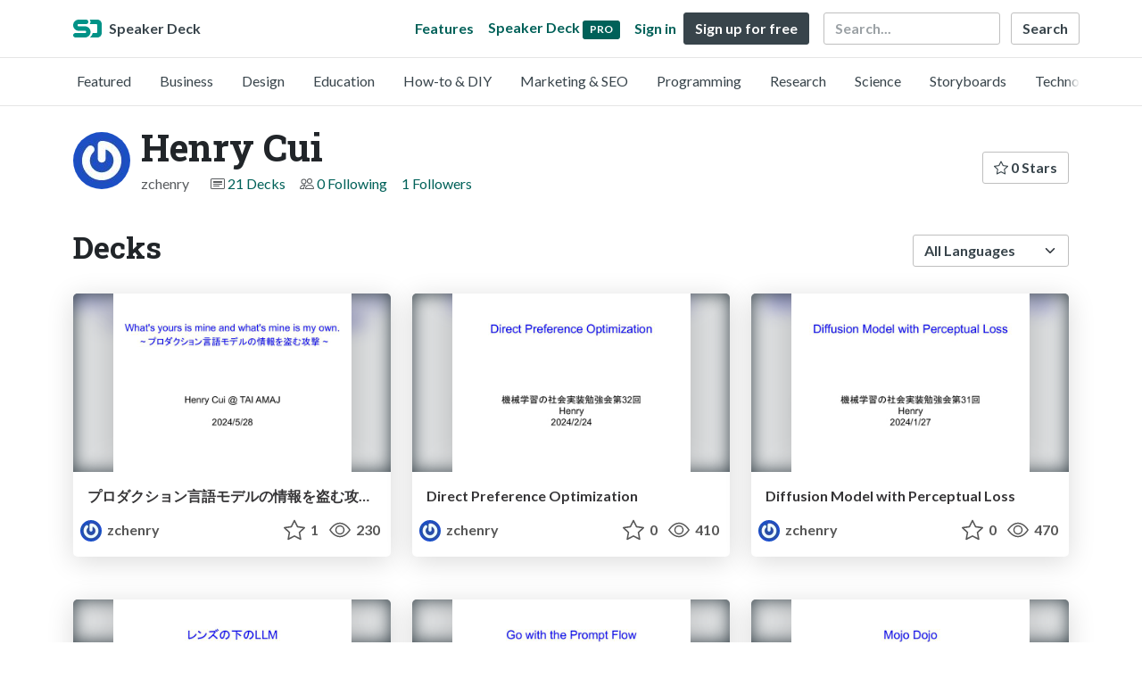

--- FILE ---
content_type: text/html; charset=utf-8
request_url: https://speakerdeck.com/zchenry
body_size: 7443
content:
<!DOCTYPE html>
<html lang="en">
  <head>
    <meta charset="UTF-8">
    <title>Henry Cui (@zchenry) on Speaker Deck</title>
    <link rel="preconnect" href="https://fonts.googleapis.com/">
<link rel="preconnect" href="https://fonts.gstatic.com/" crossorigin>
<link rel="stylesheet" href="https://d1eu30co0ohy4w.cloudfront.net/assets/application-7eefb8880b7da112952e4864e39ede1d648719c85b9d49065a10e2d5d31d45b7.css" />
<script src="https://d1eu30co0ohy4w.cloudfront.net/assets/js/application-897baa9c4324bfa553c7.js"></script>

<link rel="icon" type="image/png" href="https://d1eu30co0ohy4w.cloudfront.net/assets/favicon-bdd5839d46040a50edf189174e6f7aacc8abb3aaecd56a4711cf00d820883f47.png" />
<link rel="apple-touch-icon" type="image/png" href="https://d1eu30co0ohy4w.cloudfront.net/assets/favicon-bdd5839d46040a50edf189174e6f7aacc8abb3aaecd56a4711cf00d820883f47.png" />
<link rel="manifest" href="/manifest.json">
<meta name="viewport" content="width=device-width, initial-scale=1, viewport-fit=cover">
<link rel="sitemap" type="application/xml" title="Sitemap" href="/sitemap.xml">
<meta name="csrf-param" content="authenticity_token" />
<meta name="csrf-token" content="JcTFDJGQCErfXRpHUMX69VSXtVgMYxnNkc_Cr39xc51LMAx9HscIFQniZZ-G9je9_BfdYHEc6fBPmxkF6qJ4aQ" />
<script>(function(w,d,s,l,i){w[l]=w[l]||[];w[l].push({'gtm.start':new Date().getTime(),event:'gtm.js'});var f=d.getElementsByTagName(s)[0],j=d.createElement(s),dl=l!='dataLayer'?'&l='+l:'';j.async=true;j.src='https://www.googletagmanager.com/gtm.js?id='+i+dl;f.parentNode.insertBefore(j,f);})(window,document,'script','dataLayer','GTM-TSP938CX');</script>

      <link rel="alternate" type="application/atom+xml" title="Henry Cui&#39;s decks feed" href="https://speakerdeck.com/zchenry.atom" />
  <link rel="canonical" href="https://speakerdeck.com/zchenry" />
  <link rel="alternate" type="application/rss+xml" title="RSS" href="https://speakerdeck.com/zchenry.rss" />

    <meta name="stats-owner_id" content="2017118" />
    <meta name="stats-view_type" content="profile" />
    <meta name="stats-page" content="1" />


    
    <style>
    @media only screen and (min-width: 0px) and (min-height: 0px) { .ads-container > div { min-width:300px; min-height:250px; } }
    @media only screen and (min-width: 640px) and (min-height: 0px) { .ads-container > div { min-width:570px; min-height:90px; } }
    </style>
    <script type="text/javascript">
      (function(){
        var bsa_optimize=document.createElement('script');
        bsa_optimize.type='text/javascript';
        bsa_optimize.async=true;
        bsa_optimize.src='https://cdn4.buysellads.net/pub/speakerdeck.js?'+(new Date()-new Date()%600000);
        (document.getElementsByTagName('head')[0]||document.getElementsByTagName('body')[0]).appendChild(bsa_optimize);
      })();
    </script>
  </head>
  <body class="sd-app">
    
    <div class="sd-menu">
  <div class="container sd-menu-fixed-container">
    <div class="sd-brand">
      <a class="sd-brand-logo" href="/">
        <img alt="Speaker Deck" width="32" height="20" src="https://d1eu30co0ohy4w.cloudfront.net/assets/mark-f4be6df1e05965cac9f98e664a6c35f5ffdd0207385d07464a9214d6cdf76082.svg" /> <span class="d-none d-xl-inline">Speaker Deck</span>
</a>
    </div>

      <nav class="sd-fixed-nav" aria-label="Primary">
        <div class="sd-nav-main js-toggle-container">
          <ul class="sd-nav-fixed-group nav toggle-flex-when-off">
            <li class="sd-nav-item nav-item d-none d-md-block m-0">
              <a class="sd-nav-link nav-link" href="/features">
                Features
</a>            </li>
              <li class="sd-nav-item nav-item d-none d-md-block m-0">
                <a class="sd-nav-link nav-link" href="/pro?utm_campaign=speakerdeck_pro&amp;utm_medium=web&amp;utm_source=nav_unauthenticated">
                  <span class="d-none d-md-inline">Speaker Deck</span>
                  <div class="badge badge-pro-prominent">PRO</div>
</a>              </li>
            <li class="sd-nav-item nav-item m-0">
              <a class="sd-nav-link nav-link" href="/signin">
                Sign in
</a>            </li>
            <li class="sd-nav-item nav-item m-0">
              <a class="btn btn-primary" href="/signup">
                Sign up for free
</a>            </li>
            <li class="sd-nav-item d-block d-md-none m-0">
              <button class="btn btn-link me-2 js-toggle-trigger" aria-label="Toggle Search">
                <svg class="icon icon-search "><use xlink:href="/icons/icons.svg?v=2025-12-28#icon-search"></use></svg>
              </button>
            </li>
            <li class="sd-nav-item nav-item d-none d-md-block">
                <form action="https://www.google.com/cse" id="cse-search-box" class="row">
    <input type="hidden" name="cx" value="010150859881542981030:hqhxyxpwtc4">
    <input type="hidden" name="ie" value="UTF-8">
    <label for="q" class="visually-hidden">Search</label>
    <div class="col"><input type="text" name="q" id="q" value="" placeholder="Search..." class="form-control search-input w-auto"></div>
    <div class="col p-0"><input type="submit" name="sa" value="Search" class="btn btn-outline-primary d-inline-block d-md-none d-lg-inline-block"></div>
  </form>

            </li>
          </ul>

          <ul class="sd-nav-fixed-group nav toggle-flex-when-on">
            <li class="sd-nav-item">
                <form action="https://www.google.com/cse" id="cse-search-box" class="row">
    <input type="hidden" name="cx" value="010150859881542981030:hqhxyxpwtc4">
    <input type="hidden" name="ie" value="UTF-8">
    <label for="q" class="visually-hidden">Search</label>
    <div class="col"><input type="text" name="q" id="q" value="" placeholder="Search..." class="form-control search-input w-auto"></div>
    <div class="col p-0"><input type="submit" name="sa" value="Search" class="btn btn-outline-primary d-inline-block d-md-none d-lg-inline-block"></div>
  </form>

            </li>
            <li class="sd-nav-item p-0">
              <button class="btn btn-link js-toggle-trigger">
                <svg class="icon icon-x "><use xlink:href="/icons/icons.svg?v=2025-12-28#icon-x"></use></svg>
              </button>
            </li>
          </ul>

        </div>
      </nav>
  </div>
</div>

      <div class="sd-categories">
  <div class="container sd-categories-container td-none">
    <div class="sd-categories-scroller">
      <div class="sd-categories-item ">
        <a class="sd-categories-link" href="/p/featured">Featured</a>
      </div>
        <div class="sd-categories-item ">
          <a class="sd-categories-link" href="/c/business">Business</a>
        </div>
        <div class="sd-categories-item ">
          <a class="sd-categories-link" href="/c/design">Design</a>
        </div>
        <div class="sd-categories-item ">
          <a class="sd-categories-link" href="/c/education">Education</a>
        </div>
        <div class="sd-categories-item ">
          <a class="sd-categories-link" href="/c/how-to-diy">How-to &amp; DIY</a>
        </div>
        <div class="sd-categories-item ">
          <a class="sd-categories-link" href="/c/marketing-and-seo">Marketing &amp; SEO</a>
        </div>
        <div class="sd-categories-item ">
          <a class="sd-categories-link" href="/c/programming">Programming</a>
        </div>
        <div class="sd-categories-item ">
          <a class="sd-categories-link" href="/c/research">Research</a>
        </div>
        <div class="sd-categories-item ">
          <a class="sd-categories-link" href="/c/science">Science</a>
        </div>
        <div class="sd-categories-item ">
          <a class="sd-categories-link" href="/c/storyboards">Storyboards</a>
        </div>
        <div class="sd-categories-item ">
          <a class="sd-categories-link" href="/c/technology">Technology</a>
        </div>
    </div>
  </div>
</div>


    
    <div class="sd-main">
      

<div class="profile container pt-md-4 pt-3">
  <div class="profile-header row align-items-center mb-3">
  <div class="col-12 col-md-auto text-center text-md-start">
    <img width="64" height="64" class="avatar avatar-lg" loading="eager" alt="Avatar for Henry Cui" src="https://secure.gravatar.com/avatar/6e1192774c04a674b9071da387c96fae?s=64" />
  </div>

   <div class="col-12 col-md-auto ps-md-0 me-md-auto text-center text-md-start">
    <h1>
      Henry Cui
    </h1>
    <div class="text-muted">
      <div class="row mt-3 mt-md-0">
        <div class="col col-12 col-md-auto mb-3 mb-lg-0">zchenry</div>
        <div class="col">
          <ul class="nav profile-meta justify-content-center justify-content-md-start">
            <li class="nav-item">
              <svg class="icon icon-card-fill "><use xlink:href="/icons/icons.svg?v=2025-12-28#icon-card-fill"></use></svg>
                <a class="" href="/zchenry">
                  21 Decks
</a>            </li>


              <li class="nav-item">
                <svg class="icon icon-people "><use xlink:href="/icons/icons.svg?v=2025-12-28#icon-people"></use></svg>
                <a class="" href="/zchenry/following">
                  0 Following
</a>              </li>
              <li class="nav-item">
                <a class="" href="/zchenry/followers">
                  1 Followers
</a>              </li>
          </ul>
        </div>
      </div>
    </div>
  </div>

  <div class="col-12 col-md-auto mt-3 ps-md-0">
    <div class="btn-group btn-group-flex mt-3 mt-md-0">
      
      <a class="btn btn-outline-primary w-100" href="/zchenry/stars">
        <svg class="icon icon-star "><use xlink:href="/icons/icons.svg?v=2025-12-28#icon-star"></use></svg> 0 Stars
</a>    </div>
  </div>
</div>


      <div class="profile-details">
    <ul class="list-unstyled">
      
      
      
      


    </ul>
  </div>
  

</div>




<div class="container py-md-4 py-3">
    <div class="row mb-4 align-items-center">
      <div class="col-12 col-lg-6 mb-3 mb-lg-0">
        <h2>Decks</h2>
      </div>
      <div class="col-12 col-lg-6 text-lg-end d-flex justify-content-end">
        <form action="/zchenry" class="row align-items-center justify-content-lg-end w-100 g-1" id="form-deck-sort">
          <input type="hidden" name="page" value="">
          <input type="hidden" name="q" value="">
          <div class="col-auto">
            <label for="lang" class="visually-hidden">Language</label>
            <select name="lang" id="lang" class="form-select deck-sort w-auto"><option value="">All Languages</option><option value="ko">한국인</option>
<option value="de">Deutsch</option>
<option value="en">English</option>
<option value="es">Español</option>
<option value="fr">Français</option>
<option value="it">Italiano</option>
<option value="pt">Português</option>
<option value="ru">Pусский</option>
<option value="sv">Svenska</option>
<option value="vi">Tiếng Việt</option>
<option value="zh_cn">中文 (simplified)</option>
<option value="zh_tw">中文 (traditional)</option>
<option value="ja">日本語</option></select>
          </div>
        </form>
      </div>
    </div>


    <div class="row mt-4 mb-4">
          <div class="col-12 col-md-6 col-lg-4 mb-5">
    <div class="card deck-preview" data-id="33bb8d7c6a4d42efa22c01f956864fbb" data-slide-count="11" data-cover-image="https://files.speakerdeck.com/presentations/33bb8d7c6a4d42efa22c01f956864fbb/preview_slide_0.jpg?30352064">
      <a class="deck-preview-link" href="/zchenry/stealing-part-of-a-production-language-model" title="プロダクション言語モデルの情報を盗む攻撃 / Stealing Part of a Production Language Model">
        <div class="deck-preview-image">
          <div class="content"></div>
          <div class="deck-preview-slide" style="background-image: url('https://files.speakerdeck.com/presentations/33bb8d7c6a4d42efa22c01f956864fbb/preview_slide_0.jpg?30352064');"></div>
          <div class="deck-preview-background" style="background-image: url('https://files.speakerdeck.com/presentations/33bb8d7c6a4d42efa22c01f956864fbb/preview_slide_0.jpg?30352064');"></div>
          <div class="deck-preview-slide deck-preview-scrub-slide"></div>
          <div class="deck-preview-background deck-preview-scrub-background"></div>
          <div class="deck-preview-scrubber"></div>
        </div>

        <div class="deck-title px-3 pt-3 text-truncate">
          プロダクション言語モデルの情報を盗む攻撃 / Stealing Part of a Production Language Model
        </div>
      </a>
      <div class="deck-preview-meta d-flex px-2">
          <div class="text-truncate py-3 pe-2 me-auto py-3">
            <a href="/zchenry" aria-label="Henry Cui profile">
              <img width="24" height="24" class="avatar avatar-sm" loading="lazy" alt="Avatar for Henry Cui" src="https://secure.gravatar.com/avatar/6e1192774c04a674b9071da387c96fae?s=24" />
              zchenry
            </a>
          </div>
          <div class="px-1 py-3">
          </div>
          <div class="px-2 py-3">
              <svg class="icon icon-star "><use xlink:href="/icons/icons.svg?v=2025-12-28#icon-star"></use></svg> 1
          </div>
          <div class="px-1 py-3">
            <span title="225 views"><svg class="icon icon-eye "><use xlink:href="/icons/icons.svg?v=2025-12-28#icon-eye"></use></svg> 230</span>
          </div>
      </div>
    </div>
  </div>

          <div class="col-12 col-md-6 col-lg-4 mb-5">
    <div class="card deck-preview" data-id="7ac7428a65f44c4a81c8440cd6a33bbe" data-slide-count="6" data-cover-image="https://files.speakerdeck.com/presentations/7ac7428a65f44c4a81c8440cd6a33bbe/preview_slide_0.jpg?29060089">
      <a class="deck-preview-link" href="/zchenry/direct-preference-optimization" title="Direct Preference Optimization">
        <div class="deck-preview-image">
          <div class="content"></div>
          <div class="deck-preview-slide" style="background-image: url('https://files.speakerdeck.com/presentations/7ac7428a65f44c4a81c8440cd6a33bbe/preview_slide_0.jpg?29060089');"></div>
          <div class="deck-preview-background" style="background-image: url('https://files.speakerdeck.com/presentations/7ac7428a65f44c4a81c8440cd6a33bbe/preview_slide_0.jpg?29060089');"></div>
          <div class="deck-preview-slide deck-preview-scrub-slide"></div>
          <div class="deck-preview-background deck-preview-scrub-background"></div>
          <div class="deck-preview-scrubber"></div>
        </div>

        <div class="deck-title px-3 pt-3 text-truncate">
          Direct Preference Optimization
        </div>
      </a>
      <div class="deck-preview-meta d-flex px-2">
          <div class="text-truncate py-3 pe-2 me-auto py-3">
            <a href="/zchenry" aria-label="Henry Cui profile">
              <img width="24" height="24" class="avatar avatar-sm" loading="lazy" alt="Avatar for Henry Cui" src="https://secure.gravatar.com/avatar/6e1192774c04a674b9071da387c96fae?s=24" />
              zchenry
            </a>
          </div>
          <div class="px-1 py-3">
          </div>
          <div class="px-2 py-3">
              <svg class="icon icon-star "><use xlink:href="/icons/icons.svg?v=2025-12-28#icon-star"></use></svg> 0
          </div>
          <div class="px-1 py-3">
            <span title="413 views"><svg class="icon icon-eye "><use xlink:href="/icons/icons.svg?v=2025-12-28#icon-eye"></use></svg> 410</span>
          </div>
      </div>
    </div>
  </div>

          <div class="col-12 col-md-6 col-lg-4 mb-5">
    <div class="card deck-preview" data-id="0c6d221f0f8b4ddb82daa9380edadd15" data-slide-count="8" data-cover-image="https://files.speakerdeck.com/presentations/0c6d221f0f8b4ddb82daa9380edadd15/preview_slide_0.jpg?28669981">
      <a class="deck-preview-link" href="/zchenry/diffusion-model-with-perceptual-loss" title="Diffusion Model with Perceptual Loss">
        <div class="deck-preview-image">
          <div class="content"></div>
          <div class="deck-preview-slide" style="background-image: url('https://files.speakerdeck.com/presentations/0c6d221f0f8b4ddb82daa9380edadd15/preview_slide_0.jpg?28669981');"></div>
          <div class="deck-preview-background" style="background-image: url('https://files.speakerdeck.com/presentations/0c6d221f0f8b4ddb82daa9380edadd15/preview_slide_0.jpg?28669981');"></div>
          <div class="deck-preview-slide deck-preview-scrub-slide"></div>
          <div class="deck-preview-background deck-preview-scrub-background"></div>
          <div class="deck-preview-scrubber"></div>
        </div>

        <div class="deck-title px-3 pt-3 text-truncate">
          Diffusion Model with Perceptual Loss
        </div>
      </a>
      <div class="deck-preview-meta d-flex px-2">
          <div class="text-truncate py-3 pe-2 me-auto py-3">
            <a href="/zchenry" aria-label="Henry Cui profile">
              <img width="24" height="24" class="avatar avatar-sm" loading="lazy" alt="Avatar for Henry Cui" src="https://secure.gravatar.com/avatar/6e1192774c04a674b9071da387c96fae?s=24" />
              zchenry
            </a>
          </div>
          <div class="px-1 py-3">
          </div>
          <div class="px-2 py-3">
              <svg class="icon icon-star "><use xlink:href="/icons/icons.svg?v=2025-12-28#icon-star"></use></svg> 0
          </div>
          <div class="px-1 py-3">
            <span title="469 views"><svg class="icon icon-eye "><use xlink:href="/icons/icons.svg?v=2025-12-28#icon-eye"></use></svg> 470</span>
          </div>
      </div>
    </div>
  </div>

          <div class="col-12 col-md-6 col-lg-4 mb-5">
    <div class="card deck-preview" data-id="a0cf0ee81ee94bb7bd575c6d4695b605" data-slide-count="5" data-cover-image="https://files.speakerdeck.com/presentations/a0cf0ee81ee94bb7bd575c6d4695b605/preview_slide_0.jpg?28342064">
      <a class="deck-preview-link" href="/zchenry/llm-under-the-lens" title="レンズの下のLLM / LLM under the Lens">
        <div class="deck-preview-image">
          <div class="content"></div>
          <div class="deck-preview-slide" style="background-image: url('https://files.speakerdeck.com/presentations/a0cf0ee81ee94bb7bd575c6d4695b605/preview_slide_0.jpg?28342064');"></div>
          <div class="deck-preview-background" style="background-image: url('https://files.speakerdeck.com/presentations/a0cf0ee81ee94bb7bd575c6d4695b605/preview_slide_0.jpg?28342064');"></div>
          <div class="deck-preview-slide deck-preview-scrub-slide"></div>
          <div class="deck-preview-background deck-preview-scrub-background"></div>
          <div class="deck-preview-scrubber"></div>
        </div>

        <div class="deck-title px-3 pt-3 text-truncate">
          レンズの下のLLM / LLM under the Lens
        </div>
      </a>
      <div class="deck-preview-meta d-flex px-2">
          <div class="text-truncate py-3 pe-2 me-auto py-3">
            <a href="/zchenry" aria-label="Henry Cui profile">
              <img width="24" height="24" class="avatar avatar-sm" loading="lazy" alt="Avatar for Henry Cui" src="https://secure.gravatar.com/avatar/6e1192774c04a674b9071da387c96fae?s=24" />
              zchenry
            </a>
          </div>
          <div class="px-1 py-3">
          </div>
          <div class="px-2 py-3">
              <svg class="icon icon-star "><use xlink:href="/icons/icons.svg?v=2025-12-28#icon-star"></use></svg> 0
          </div>
          <div class="px-1 py-3">
            <span title="198 views"><svg class="icon icon-eye "><use xlink:href="/icons/icons.svg?v=2025-12-28#icon-eye"></use></svg> 200</span>
          </div>
      </div>
    </div>
  </div>

          <div class="col-12 col-md-6 col-lg-4 mb-5">
    <div class="card deck-preview" data-id="bf6b72b6dc364c4bbe166f66d3ad448c" data-slide-count="7" data-cover-image="https://files.speakerdeck.com/presentations/bf6b72b6dc364c4bbe166f66d3ad448c/preview_slide_0.jpg?27945540">
      <a class="deck-preview-link" href="/zchenry/go-with-the-prompt-flow" title="Go with the Prompt Flow">
        <div class="deck-preview-image">
          <div class="content"></div>
          <div class="deck-preview-slide" style="background-image: url('https://files.speakerdeck.com/presentations/bf6b72b6dc364c4bbe166f66d3ad448c/preview_slide_0.jpg?27945540');"></div>
          <div class="deck-preview-background" style="background-image: url('https://files.speakerdeck.com/presentations/bf6b72b6dc364c4bbe166f66d3ad448c/preview_slide_0.jpg?27945540');"></div>
          <div class="deck-preview-slide deck-preview-scrub-slide"></div>
          <div class="deck-preview-background deck-preview-scrub-background"></div>
          <div class="deck-preview-scrubber"></div>
        </div>

        <div class="deck-title px-3 pt-3 text-truncate">
          Go with the Prompt Flow
        </div>
      </a>
      <div class="deck-preview-meta d-flex px-2">
          <div class="text-truncate py-3 pe-2 me-auto py-3">
            <a href="/zchenry" aria-label="Henry Cui profile">
              <img width="24" height="24" class="avatar avatar-sm" loading="lazy" alt="Avatar for Henry Cui" src="https://secure.gravatar.com/avatar/6e1192774c04a674b9071da387c96fae?s=24" />
              zchenry
            </a>
          </div>
          <div class="px-1 py-3">
          </div>
          <div class="px-2 py-3">
              <svg class="icon icon-star "><use xlink:href="/icons/icons.svg?v=2025-12-28#icon-star"></use></svg> 0
          </div>
          <div class="px-1 py-3">
            <span title="184 views"><svg class="icon icon-eye "><use xlink:href="/icons/icons.svg?v=2025-12-28#icon-eye"></use></svg> 180</span>
          </div>
      </div>
    </div>
  </div>

          <div class="col-12 col-md-6 col-lg-4 mb-5">
    <div class="card deck-preview" data-id="b6ac4ba2037c4191bd7ceb97b31c79b4" data-slide-count="12" data-cover-image="https://files.speakerdeck.com/presentations/b6ac4ba2037c4191bd7ceb97b31c79b4/preview_slide_0.jpg?27594758">
      <a class="deck-preview-link" href="/zchenry/mojo-dojo" title="Mojo Dojo">
        <div class="deck-preview-image">
          <div class="content"></div>
          <div class="deck-preview-slide" style="background-image: url('https://files.speakerdeck.com/presentations/b6ac4ba2037c4191bd7ceb97b31c79b4/preview_slide_0.jpg?27594758');"></div>
          <div class="deck-preview-background" style="background-image: url('https://files.speakerdeck.com/presentations/b6ac4ba2037c4191bd7ceb97b31c79b4/preview_slide_0.jpg?27594758');"></div>
          <div class="deck-preview-slide deck-preview-scrub-slide"></div>
          <div class="deck-preview-background deck-preview-scrub-background"></div>
          <div class="deck-preview-scrubber"></div>
        </div>

        <div class="deck-title px-3 pt-3 text-truncate">
          Mojo Dojo
        </div>
      </a>
      <div class="deck-preview-meta d-flex px-2">
          <div class="text-truncate py-3 pe-2 me-auto py-3">
            <a href="/zchenry" aria-label="Henry Cui profile">
              <img width="24" height="24" class="avatar avatar-sm" loading="lazy" alt="Avatar for Henry Cui" src="https://secure.gravatar.com/avatar/6e1192774c04a674b9071da387c96fae?s=24" />
              zchenry
            </a>
          </div>
          <div class="px-1 py-3">
          </div>
          <div class="px-2 py-3">
              <svg class="icon icon-star "><use xlink:href="/icons/icons.svg?v=2025-12-28#icon-star"></use></svg> 0
          </div>
          <div class="px-1 py-3">
            <span title="233 views"><svg class="icon icon-eye "><use xlink:href="/icons/icons.svg?v=2025-12-28#icon-eye"></use></svg> 230</span>
          </div>
      </div>
    </div>
  </div>

        <div class="col-12 mb-md-5 mb-4"><div class="ads-container"><div id="bsa-zone_1710255896577-0_123456"></div></div></div>
          <div class="col-12 col-md-6 col-lg-4 mb-5">
    <div class="card deck-preview" data-id="7ac3b440eed84dddb56a257abb8cc8fd" data-slide-count="13" data-cover-image="https://files.speakerdeck.com/presentations/7ac3b440eed84dddb56a257abb8cc8fd/preview_slide_0.jpg?27203197">
      <a class="deck-preview-link" href="/zchenry/anomaly-detection-by-language" title="ことのはの力で画像の異常検知 / Anomaly Detection by Language">
        <div class="deck-preview-image">
          <div class="content"></div>
          <div class="deck-preview-slide" style="background-image: url('https://files.speakerdeck.com/presentations/7ac3b440eed84dddb56a257abb8cc8fd/preview_slide_0.jpg?27203197');"></div>
          <div class="deck-preview-background" style="background-image: url('https://files.speakerdeck.com/presentations/7ac3b440eed84dddb56a257abb8cc8fd/preview_slide_0.jpg?27203197');"></div>
          <div class="deck-preview-slide deck-preview-scrub-slide"></div>
          <div class="deck-preview-background deck-preview-scrub-background"></div>
          <div class="deck-preview-scrubber"></div>
        </div>

        <div class="deck-title px-3 pt-3 text-truncate">
          ことのはの力で画像の異常検知 / Anomaly Detection by Language
        </div>
      </a>
      <div class="deck-preview-meta d-flex px-2">
          <div class="text-truncate py-3 pe-2 me-auto py-3">
            <a href="/zchenry" aria-label="Henry Cui profile">
              <img width="24" height="24" class="avatar avatar-sm" loading="lazy" alt="Avatar for Henry Cui" src="https://secure.gravatar.com/avatar/6e1192774c04a674b9071da387c96fae?s=24" />
              zchenry
            </a>
          </div>
          <div class="px-1 py-3">
          </div>
          <div class="px-2 py-3">
              <svg class="icon icon-star "><use xlink:href="/icons/icons.svg?v=2025-12-28#icon-star"></use></svg> 0
          </div>
          <div class="px-1 py-3">
            <span title="637 views"><svg class="icon icon-eye "><use xlink:href="/icons/icons.svg?v=2025-12-28#icon-eye"></use></svg> 640</span>
          </div>
      </div>
    </div>
  </div>

          <div class="col-12 col-md-6 col-lg-4 mb-5">
    <div class="card deck-preview" data-id="a9fd5c9d22d14fbf9c12a0a59a63f8a0" data-slide-count="10" data-cover-image="https://files.speakerdeck.com/presentations/a9fd5c9d22d14fbf9c12a0a59a63f8a0/preview_slide_0.jpg?26809884">
      <a class="deck-preview-link" href="/zchenry/problems-of-langchain" title="驚愕の事実！LangChainが抱える問題 / Problems of LangChain">
        <div class="deck-preview-image">
          <div class="content"></div>
          <div class="deck-preview-slide" style="background-image: url('https://files.speakerdeck.com/presentations/a9fd5c9d22d14fbf9c12a0a59a63f8a0/preview_slide_0.jpg?26809884');"></div>
          <div class="deck-preview-background" style="background-image: url('https://files.speakerdeck.com/presentations/a9fd5c9d22d14fbf9c12a0a59a63f8a0/preview_slide_0.jpg?26809884');"></div>
          <div class="deck-preview-slide deck-preview-scrub-slide"></div>
          <div class="deck-preview-background deck-preview-scrub-background"></div>
          <div class="deck-preview-scrubber"></div>
        </div>

        <div class="deck-title px-3 pt-3 text-truncate">
          驚愕の事実！LangChainが抱える問題 / Problems of LangChain
        </div>
      </a>
      <div class="deck-preview-meta d-flex px-2">
          <div class="text-truncate py-3 pe-2 me-auto py-3">
            <a href="/zchenry" aria-label="Henry Cui profile">
              <img width="24" height="24" class="avatar avatar-sm" loading="lazy" alt="Avatar for Henry Cui" src="https://secure.gravatar.com/avatar/6e1192774c04a674b9071da387c96fae?s=24" />
              zchenry
            </a>
          </div>
          <div class="px-1 py-3">
          </div>
          <div class="px-2 py-3">
              <svg class="icon icon-star "><use xlink:href="/icons/icons.svg?v=2025-12-28#icon-star"></use></svg> 0
          </div>
          <div class="px-1 py-3">
            <span title="285 views"><svg class="icon icon-eye "><use xlink:href="/icons/icons.svg?v=2025-12-28#icon-eye"></use></svg> 290</span>
          </div>
      </div>
    </div>
  </div>

          <div class="col-12 col-md-6 col-lg-4 mb-5">
    <div class="card deck-preview" data-id="a5a117e56ce44989a048fd8e53daceb5" data-slide-count="7" data-cover-image="https://files.speakerdeck.com/presentations/a5a117e56ce44989a048fd8e53daceb5/preview_slide_0.jpg?26541412">
      <a class="deck-preview-link" href="/zchenry/mlflow-brief-introduction" title="MLOps初心者がMLflowを触る / MLflow Brief Introduction">
        <div class="deck-preview-image">
          <div class="content"></div>
          <div class="deck-preview-slide" style="background-image: url('https://files.speakerdeck.com/presentations/a5a117e56ce44989a048fd8e53daceb5/preview_slide_0.jpg?26541412');"></div>
          <div class="deck-preview-background" style="background-image: url('https://files.speakerdeck.com/presentations/a5a117e56ce44989a048fd8e53daceb5/preview_slide_0.jpg?26541412');"></div>
          <div class="deck-preview-slide deck-preview-scrub-slide"></div>
          <div class="deck-preview-background deck-preview-scrub-background"></div>
          <div class="deck-preview-scrubber"></div>
        </div>

        <div class="deck-title px-3 pt-3 text-truncate">
          MLOps初心者がMLflowを触る / MLflow Brief Introduction
        </div>
      </a>
      <div class="deck-preview-meta d-flex px-2">
          <div class="text-truncate py-3 pe-2 me-auto py-3">
            <a href="/zchenry" aria-label="Henry Cui profile">
              <img width="24" height="24" class="avatar avatar-sm" loading="lazy" alt="Avatar for Henry Cui" src="https://secure.gravatar.com/avatar/6e1192774c04a674b9071da387c96fae?s=24" />
              zchenry
            </a>
          </div>
          <div class="px-1 py-3">
          </div>
          <div class="px-2 py-3">
              <svg class="icon icon-star "><use xlink:href="/icons/icons.svg?v=2025-12-28#icon-star"></use></svg> 0
          </div>
          <div class="px-1 py-3">
            <span title="158 views"><svg class="icon icon-eye "><use xlink:href="/icons/icons.svg?v=2025-12-28#icon-eye"></use></svg> 160</span>
          </div>
      </div>
    </div>
  </div>

          <div class="col-12 col-md-6 col-lg-4 mb-5">
    <div class="card deck-preview" data-id="f68dbf50f3a0459e88d092da04a53153" data-slide-count="7" data-cover-image="https://files.speakerdeck.com/presentations/f68dbf50f3a0459e88d092da04a53153/preview_slide_0.jpg?26121107">
      <a class="deck-preview-link" href="/zchenry/guidance-of-guidance" title="{{guidance}}のガイダンス / Guidance of guidance">
        <div class="deck-preview-image">
          <div class="content"></div>
          <div class="deck-preview-slide" style="background-image: url('https://files.speakerdeck.com/presentations/f68dbf50f3a0459e88d092da04a53153/preview_slide_0.jpg?26121107');"></div>
          <div class="deck-preview-background" style="background-image: url('https://files.speakerdeck.com/presentations/f68dbf50f3a0459e88d092da04a53153/preview_slide_0.jpg?26121107');"></div>
          <div class="deck-preview-slide deck-preview-scrub-slide"></div>
          <div class="deck-preview-background deck-preview-scrub-background"></div>
          <div class="deck-preview-scrubber"></div>
        </div>

        <div class="deck-title px-3 pt-3 text-truncate">
          {{guidance}}のガイダンス / Guidance of guidance
        </div>
      </a>
      <div class="deck-preview-meta d-flex px-2">
          <div class="text-truncate py-3 pe-2 me-auto py-3">
            <a href="/zchenry" aria-label="Henry Cui profile">
              <img width="24" height="24" class="avatar avatar-sm" loading="lazy" alt="Avatar for Henry Cui" src="https://secure.gravatar.com/avatar/6e1192774c04a674b9071da387c96fae?s=24" />
              zchenry
            </a>
          </div>
          <div class="px-1 py-3">
          </div>
          <div class="px-2 py-3">
              <svg class="icon icon-star "><use xlink:href="/icons/icons.svg?v=2025-12-28#icon-star"></use></svg> 0
          </div>
          <div class="px-1 py-3">
            <span title="180 views"><svg class="icon icon-eye "><use xlink:href="/icons/icons.svg?v=2025-12-28#icon-eye"></use></svg> 180</span>
          </div>
      </div>
    </div>
  </div>

          <div class="col-12 col-md-6 col-lg-4 mb-5">
    <div class="card deck-preview" data-id="869f09dd6c4f49798cd8b453c28d6f6a" data-slide-count="6" data-cover-image="https://files.speakerdeck.com/presentations/869f09dd6c4f49798cd8b453c28d6f6a/preview_slide_0.jpg?25791425">
      <a class="deck-preview-link" href="/zchenry/apache-airflow-introduction-for-an-mlops-beginner" title="MLOps初心者がApache Airflowを触る / Apache Airflow Introduction for an MLOps Beginner">
        <div class="deck-preview-image">
          <div class="content"></div>
          <div class="deck-preview-slide" style="background-image: url('https://files.speakerdeck.com/presentations/869f09dd6c4f49798cd8b453c28d6f6a/preview_slide_0.jpg?25791425');"></div>
          <div class="deck-preview-background" style="background-image: url('https://files.speakerdeck.com/presentations/869f09dd6c4f49798cd8b453c28d6f6a/preview_slide_0.jpg?25791425');"></div>
          <div class="deck-preview-slide deck-preview-scrub-slide"></div>
          <div class="deck-preview-background deck-preview-scrub-background"></div>
          <div class="deck-preview-scrubber"></div>
        </div>

        <div class="deck-title px-3 pt-3 text-truncate">
          MLOps初心者がApache Airflowを触る / Apache Airflow Introduction for an MLOps Beginner
        </div>
      </a>
      <div class="deck-preview-meta d-flex px-2">
          <div class="text-truncate py-3 pe-2 me-auto py-3">
            <a href="/zchenry" aria-label="Henry Cui profile">
              <img width="24" height="24" class="avatar avatar-sm" loading="lazy" alt="Avatar for Henry Cui" src="https://secure.gravatar.com/avatar/6e1192774c04a674b9071da387c96fae?s=24" />
              zchenry
            </a>
          </div>
          <div class="px-1 py-3">
          </div>
          <div class="px-2 py-3">
              <svg class="icon icon-star "><use xlink:href="/icons/icons.svg?v=2025-12-28#icon-star"></use></svg> 0
          </div>
          <div class="px-1 py-3">
            <span title="330 views"><svg class="icon icon-eye "><use xlink:href="/icons/icons.svg?v=2025-12-28#icon-eye"></use></svg> 330</span>
          </div>
      </div>
    </div>
  </div>

          <div class="col-12 col-md-6 col-lg-4 mb-5">
    <div class="card deck-preview" data-id="79f9c9c2ac6342f1a5c2292c275078a0" data-slide-count="11" data-cover-image="https://files.speakerdeck.com/presentations/79f9c9c2ac6342f1a5c2292c275078a0/preview_slide_0.jpg?30043508">
      <a class="deck-preview-link" href="/zchenry/pytorch-model-conversion" title="PyTorchモデルの組み込み変換 / Pytorch Model Conversion">
        <div class="deck-preview-image">
          <div class="content"></div>
          <div class="deck-preview-slide" style="background-image: url('https://files.speakerdeck.com/presentations/79f9c9c2ac6342f1a5c2292c275078a0/preview_slide_0.jpg?30043508');"></div>
          <div class="deck-preview-background" style="background-image: url('https://files.speakerdeck.com/presentations/79f9c9c2ac6342f1a5c2292c275078a0/preview_slide_0.jpg?30043508');"></div>
          <div class="deck-preview-slide deck-preview-scrub-slide"></div>
          <div class="deck-preview-background deck-preview-scrub-background"></div>
          <div class="deck-preview-scrubber"></div>
        </div>

        <div class="deck-title px-3 pt-3 text-truncate">
          PyTorchモデルの組み込み変換 / Pytorch Model Conversion
        </div>
      </a>
      <div class="deck-preview-meta d-flex px-2">
          <div class="text-truncate py-3 pe-2 me-auto py-3">
            <a href="/zchenry" aria-label="Henry Cui profile">
              <img width="24" height="24" class="avatar avatar-sm" loading="lazy" alt="Avatar for Henry Cui" src="https://secure.gravatar.com/avatar/6e1192774c04a674b9071da387c96fae?s=24" />
              zchenry
            </a>
          </div>
          <div class="px-1 py-3">
          </div>
          <div class="px-2 py-3">
              <svg class="icon icon-star "><use xlink:href="/icons/icons.svg?v=2025-12-28#icon-star"></use></svg> 1
          </div>
          <div class="px-1 py-3">
            <span title="879 views"><svg class="icon icon-eye "><use xlink:href="/icons/icons.svg?v=2025-12-28#icon-eye"></use></svg> 880</span>
          </div>
      </div>
    </div>
  </div>

          <div class="col-12 col-md-6 col-lg-4 mb-5">
    <div class="card deck-preview" data-id="b5c0810336c74d4e84affdf14a4dfc8b" data-slide-count="21" data-cover-image="https://files.speakerdeck.com/presentations/b5c0810336c74d4e84affdf14a4dfc8b/preview_slide_0.jpg?30043487">
      <a class="deck-preview-link" href="/zchenry/become-a-prompt-professional" title="プロンプトのプロに！ / Become a Prompt Professional">
        <div class="deck-preview-image">
          <div class="content"></div>
          <div class="deck-preview-slide" style="background-image: url('https://files.speakerdeck.com/presentations/b5c0810336c74d4e84affdf14a4dfc8b/preview_slide_0.jpg?30043487');"></div>
          <div class="deck-preview-background" style="background-image: url('https://files.speakerdeck.com/presentations/b5c0810336c74d4e84affdf14a4dfc8b/preview_slide_0.jpg?30043487');"></div>
          <div class="deck-preview-slide deck-preview-scrub-slide"></div>
          <div class="deck-preview-background deck-preview-scrub-background"></div>
          <div class="deck-preview-scrubber"></div>
        </div>

        <div class="deck-title px-3 pt-3 text-truncate">
          プロンプトのプロに！ / Become a Prompt Professional
        </div>
      </a>
      <div class="deck-preview-meta d-flex px-2">
          <div class="text-truncate py-3 pe-2 me-auto py-3">
            <a href="/zchenry" aria-label="Henry Cui profile">
              <img width="24" height="24" class="avatar avatar-sm" loading="lazy" alt="Avatar for Henry Cui" src="https://secure.gravatar.com/avatar/6e1192774c04a674b9071da387c96fae?s=24" />
              zchenry
            </a>
          </div>
          <div class="px-1 py-3">
          </div>
          <div class="px-2 py-3">
              <svg class="icon icon-star "><use xlink:href="/icons/icons.svg?v=2025-12-28#icon-star"></use></svg> 1
          </div>
          <div class="px-1 py-3">
            <span title="279 views"><svg class="icon icon-eye "><use xlink:href="/icons/icons.svg?v=2025-12-28#icon-eye"></use></svg> 280</span>
          </div>
      </div>
    </div>
  </div>

          <div class="col-12 col-md-6 col-lg-4 mb-5">
    <div class="card deck-preview" data-id="c52df11f241b422195171ac0de97e1d1" data-slide-count="10" data-cover-image="https://files.speakerdeck.com/presentations/c52df11f241b422195171ac0de97e1d1/preview_slide_0.jpg?30043477">
      <a class="deck-preview-link" href="/zchenry/get-drowned-in-the-flood-for-deep-learning" title="深層学習は奔流に身をまかせ / Get Drowned in the Flood for Deep Learning">
        <div class="deck-preview-image">
          <div class="content"></div>
          <div class="deck-preview-slide" style="background-image: url('https://files.speakerdeck.com/presentations/c52df11f241b422195171ac0de97e1d1/preview_slide_0.jpg?30043477');"></div>
          <div class="deck-preview-background" style="background-image: url('https://files.speakerdeck.com/presentations/c52df11f241b422195171ac0de97e1d1/preview_slide_0.jpg?30043477');"></div>
          <div class="deck-preview-slide deck-preview-scrub-slide"></div>
          <div class="deck-preview-background deck-preview-scrub-background"></div>
          <div class="deck-preview-scrubber"></div>
        </div>

        <div class="deck-title px-3 pt-3 text-truncate">
          深層学習は奔流に身をまかせ / Get Drowned in the Flood for Deep Learning
        </div>
      </a>
      <div class="deck-preview-meta d-flex px-2">
          <div class="text-truncate py-3 pe-2 me-auto py-3">
            <a href="/zchenry" aria-label="Henry Cui profile">
              <img width="24" height="24" class="avatar avatar-sm" loading="lazy" alt="Avatar for Henry Cui" src="https://secure.gravatar.com/avatar/6e1192774c04a674b9071da387c96fae?s=24" />
              zchenry
            </a>
          </div>
          <div class="px-1 py-3">
          </div>
          <div class="px-2 py-3">
              <svg class="icon icon-star "><use xlink:href="/icons/icons.svg?v=2025-12-28#icon-star"></use></svg> 0
          </div>
          <div class="px-1 py-3">
            <span title="275 views"><svg class="icon icon-eye "><use xlink:href="/icons/icons.svg?v=2025-12-28#icon-eye"></use></svg> 280</span>
          </div>
      </div>
    </div>
  </div>

          <div class="col-12 col-md-6 col-lg-4 mb-5">
    <div class="card deck-preview" data-id="f917825b17e34723a31a62fa5b4e0e76" data-slide-count="15" data-cover-image="https://files.speakerdeck.com/presentations/f917825b17e34723a31a62fa5b4e0e76/preview_slide_0.jpg?30043462">
      <a class="deck-preview-link" href="/zchenry/license-free-deep-learning-for-images" title="ライセンスの呪いを祓う 続編 / License-free Deep Learning for Images">
        <div class="deck-preview-image">
          <div class="content"></div>
          <div class="deck-preview-slide" style="background-image: url('https://files.speakerdeck.com/presentations/f917825b17e34723a31a62fa5b4e0e76/preview_slide_0.jpg?30043462');"></div>
          <div class="deck-preview-background" style="background-image: url('https://files.speakerdeck.com/presentations/f917825b17e34723a31a62fa5b4e0e76/preview_slide_0.jpg?30043462');"></div>
          <div class="deck-preview-slide deck-preview-scrub-slide"></div>
          <div class="deck-preview-background deck-preview-scrub-background"></div>
          <div class="deck-preview-scrubber"></div>
        </div>

        <div class="deck-title px-3 pt-3 text-truncate">
          ライセンスの呪いを祓う 続編 / License-free Deep Learning for Images
        </div>
      </a>
      <div class="deck-preview-meta d-flex px-2">
          <div class="text-truncate py-3 pe-2 me-auto py-3">
            <a href="/zchenry" aria-label="Henry Cui profile">
              <img width="24" height="24" class="avatar avatar-sm" loading="lazy" alt="Avatar for Henry Cui" src="https://secure.gravatar.com/avatar/6e1192774c04a674b9071da387c96fae?s=24" />
              zchenry
            </a>
          </div>
          <div class="px-1 py-3">
          </div>
          <div class="px-2 py-3">
              <svg class="icon icon-star "><use xlink:href="/icons/icons.svg?v=2025-12-28#icon-star"></use></svg> 0
          </div>
          <div class="px-1 py-3">
            <span title="237 views"><svg class="icon icon-eye "><use xlink:href="/icons/icons.svg?v=2025-12-28#icon-eye"></use></svg> 240</span>
          </div>
      </div>
    </div>
  </div>

          <div class="col-12 col-md-6 col-lg-4 mb-5">
    <div class="card deck-preview" data-id="eac752fb575d4ccebeb5b62123c720e0" data-slide-count="10" data-cover-image="https://files.speakerdeck.com/presentations/eac752fb575d4ccebeb5b62123c720e0/preview_slide_0.jpg?30043575">
      <a class="deck-preview-link" href="/zchenry/raisensunozhou-iwofu-u" title="ライセンスの呪いを祓う">
        <div class="deck-preview-image">
          <div class="content"></div>
          <div class="deck-preview-slide" style="background-image: url('https://files.speakerdeck.com/presentations/eac752fb575d4ccebeb5b62123c720e0/preview_slide_0.jpg?30043575');"></div>
          <div class="deck-preview-background" style="background-image: url('https://files.speakerdeck.com/presentations/eac752fb575d4ccebeb5b62123c720e0/preview_slide_0.jpg?30043575');"></div>
          <div class="deck-preview-slide deck-preview-scrub-slide"></div>
          <div class="deck-preview-background deck-preview-scrub-background"></div>
          <div class="deck-preview-scrubber"></div>
        </div>

        <div class="deck-title px-3 pt-3 text-truncate">
          ライセンスの呪いを祓う
        </div>
      </a>
      <div class="deck-preview-meta d-flex px-2">
          <div class="text-truncate py-3 pe-2 me-auto py-3">
            <a href="/zchenry" aria-label="Henry Cui profile">
              <img width="24" height="24" class="avatar avatar-sm" loading="lazy" alt="Avatar for Henry Cui" src="https://secure.gravatar.com/avatar/6e1192774c04a674b9071da387c96fae?s=24" />
              zchenry
            </a>
          </div>
          <div class="px-1 py-3">
          </div>
          <div class="px-2 py-3">
              <svg class="icon icon-star "><use xlink:href="/icons/icons.svg?v=2025-12-28#icon-star"></use></svg> 0
          </div>
          <div class="px-1 py-3">
            <span title="591 views"><svg class="icon icon-eye "><use xlink:href="/icons/icons.svg?v=2025-12-28#icon-eye"></use></svg> 590</span>
          </div>
      </div>
    </div>
  </div>

          <div class="col-12 col-md-6 col-lg-4 mb-5">
    <div class="card deck-preview" data-id="fb37fd042c40437794ce84f76caf6a90" data-slide-count="8" data-cover-image="https://files.speakerdeck.com/presentations/fb37fd042c40437794ce84f76caf6a90/preview_slide_0.jpg?30043585">
      <a class="deck-preview-link" href="/zchenry/gradiodemoushui-demojian-rerudemo" title="Gradioでもう誰でも見れるデモ">
        <div class="deck-preview-image">
          <div class="content"></div>
          <div class="deck-preview-slide" style="background-image: url('https://files.speakerdeck.com/presentations/fb37fd042c40437794ce84f76caf6a90/preview_slide_0.jpg?30043585');"></div>
          <div class="deck-preview-background" style="background-image: url('https://files.speakerdeck.com/presentations/fb37fd042c40437794ce84f76caf6a90/preview_slide_0.jpg?30043585');"></div>
          <div class="deck-preview-slide deck-preview-scrub-slide"></div>
          <div class="deck-preview-background deck-preview-scrub-background"></div>
          <div class="deck-preview-scrubber"></div>
        </div>

        <div class="deck-title px-3 pt-3 text-truncate">
          Gradioでもう誰でも見れるデモ
        </div>
      </a>
      <div class="deck-preview-meta d-flex px-2">
          <div class="text-truncate py-3 pe-2 me-auto py-3">
            <a href="/zchenry" aria-label="Henry Cui profile">
              <img width="24" height="24" class="avatar avatar-sm" loading="lazy" alt="Avatar for Henry Cui" src="https://secure.gravatar.com/avatar/6e1192774c04a674b9071da387c96fae?s=24" />
              zchenry
            </a>
          </div>
          <div class="px-1 py-3">
          </div>
          <div class="px-2 py-3">
              <svg class="icon icon-star "><use xlink:href="/icons/icons.svg?v=2025-12-28#icon-star"></use></svg> 0
          </div>
          <div class="px-1 py-3">
            <span title="1,211 views"><svg class="icon icon-eye "><use xlink:href="/icons/icons.svg?v=2025-12-28#icon-eye"></use></svg> 1.2k</span>
          </div>
      </div>
    </div>
  </div>

          <div class="col-12 col-md-6 col-lg-4 mb-5">
    <div class="card deck-preview" data-id="209ab19af65d4808a274375546c03722" data-slide-count="19" data-cover-image="https://files.speakerdeck.com/presentations/209ab19af65d4808a274375546c03722/preview_slide_0.jpg?30043593">
      <a class="deck-preview-link" href="/zchenry/whispernier-wosumaseba" title="Whisperに耳をすませば">
        <div class="deck-preview-image">
          <div class="content"></div>
          <div class="deck-preview-slide" style="background-image: url('https://files.speakerdeck.com/presentations/209ab19af65d4808a274375546c03722/preview_slide_0.jpg?30043593');"></div>
          <div class="deck-preview-background" style="background-image: url('https://files.speakerdeck.com/presentations/209ab19af65d4808a274375546c03722/preview_slide_0.jpg?30043593');"></div>
          <div class="deck-preview-slide deck-preview-scrub-slide"></div>
          <div class="deck-preview-background deck-preview-scrub-background"></div>
          <div class="deck-preview-scrubber"></div>
        </div>

        <div class="deck-title px-3 pt-3 text-truncate">
          Whisperに耳をすませば
        </div>
      </a>
      <div class="deck-preview-meta d-flex px-2">
          <div class="text-truncate py-3 pe-2 me-auto py-3">
            <a href="/zchenry" aria-label="Henry Cui profile">
              <img width="24" height="24" class="avatar avatar-sm" loading="lazy" alt="Avatar for Henry Cui" src="https://secure.gravatar.com/avatar/6e1192774c04a674b9071da387c96fae?s=24" />
              zchenry
            </a>
          </div>
          <div class="px-1 py-3">
          </div>
          <div class="px-2 py-3">
              <svg class="icon icon-star "><use xlink:href="/icons/icons.svg?v=2025-12-28#icon-star"></use></svg> 0
          </div>
          <div class="px-1 py-3">
            <span title="272 views"><svg class="icon icon-eye "><use xlink:href="/icons/icons.svg?v=2025-12-28#icon-eye"></use></svg> 270</span>
          </div>
      </div>
    </div>
  </div>

    </div>
    <nav class="pagy-bootstrap-nav"><ul class="pagination"><li class="page-item prev disabled"><a href="#" class="page-link">&lsaquo;&nbsp;Prev</a></li><li class="page-item next"><a href="/zchenry?page=2"  class="page-link"  rel="next" aria-label="next">Next&nbsp;&rsaquo;</a></li></ul></nav>
</div>

  <div class="container mb-4">
    <div class="row">
      <div class="col-12">
        <p class="alert alert-promotion text-center shadow"><strong>Speaker Deck Pro:</strong> Add privacy options and schedule the publishing of your decks <a class="btn btn-sm btn-primary ms-4" href="/pro?utm_campaign=footer_promo&utm_medium=web&utm_source=user_show_footer">Upgrade</a></p>
      </div>
    </div>
  </div>




    </div>
    <footer class="d-block bg-black sd-footer">
  <img alt="" class="footer-logo-bg" loading="lazy" src="https://d1eu30co0ohy4w.cloudfront.net/assets/mark-f4be6df1e05965cac9f98e664a6c35f5ffdd0207385d07464a9214d6cdf76082.svg" />
  <div class="container position-relative">
    <div class="row py-3 py-md-5 justify-content-lg-between">

      <div class="col-12 col-md-4 col-lg-3 text-center mb-2">
        <a href="/">
          <img alt="Speaker Deck" class="footer-logo mb-2" loading="lazy" src="https://d1eu30co0ohy4w.cloudfront.net/assets/mark-f4be6df1e05965cac9f98e664a6c35f5ffdd0207385d07464a9214d6cdf76082.svg" width="70" height="44" />
          <p class="speaker-deck">SpeakerDeck</p>
        </a>
        <a class="footer-icon mx-1" title="SpeakerDeck on Facebook" href="https://www.facebook.com/speakerdeck"><svg class="icon icon-facebook "><use xlink:href="/icons/icons.svg?v=2025-12-28#icon-facebook"></use></svg></a>
        <a class="footer-icon mx-1" title="SpeakerDeck on Twitter" href="https://x.com/speakerdeck"><svg class="icon icon-twitter-x "><use xlink:href="/icons/icons.svg?v=2025-12-28#icon-twitter-x"></use></svg></a>
      </div>
      <div class="col-12 col-md-4 col-lg-auto py-2">
        <nav aria-label="Top Categories">
          <h2>Top Categories</h2>
          <ul class="nav-footer">
            <li><a href="/c/programming">Programming</a></li>
            <li><a href="/c/technology">Technology</a></li>
            <li class="mb-3"><a href="/c/storyboards">Storyboards</a></li>
            <li><a href="/p/featured">Featured decks</a></li>
            <li><a href="/s/featured">Featured speakers</a></li>
          </ul>
        </nav>
      </div>
      <div class="col-12 col-md-4 col-lg-auto py-2">
        <nav aria-label="Legal">
          <h2>Use Cases</h2>
          <ul class="nav-footer">
            <li><a href="/pro/storyboard-artists">Storyboard Artists</a></li>
            <li><a href="/educators">Educators</a></li>
            <li><a href="/student-pricing">Students</a></li>
          </ul>
        </nav>
      </div>
      <div class="col-12 col-md-4 col-lg-auto offset-md-4 offset-lg-0 py-2">
        <nav aria-label="Resources">
          <h2>Resources</h2>
          <ul class="nav-footer">
            <li><a href="https://help.speakerdeck.com/">Help Center</a></li>
            <li><a href="https://blog.speakerdeck.com/">Blog</a></li>
            
            <li><a href="/slideshare-alternative">Compare Speaker Deck</a></li>
            <li><a href="/advertising">Advertising</a></li>
          </ul>
        </nav>
      </div>
      <div class="col-12 col-md-4 col-lg-auto py-2">
        <nav aria-label="Features">
          <h2>Features</h2>
          <ul class="nav-footer">
            <li><a href="/features/privacy-controls">Private URLs</a></li>
            <li><a href="/features/password-protection">Password Protection</a></li>
            <li><a href="/features/custom-urls">Custom URLS</a></li>
            <li><a href="/features/scheduled-publishing">Scheduled publishing</a></li>
            <li><a href="/features/remove-branding">Remove Branding</a></li>
            <li><a href="/features/restrict-embedding">Restrict embedding</a></li>
            <li><a href="/features/slide-notes">Notes</a></li>
          </ul>
        </nav>
      </div>

    </div>

    <div class="row text-center border-top">
      <div class="col-12 py-3">
        <p class="copyright-text mb-1">Copyright &copy; 2026 Speaker Deck, LLC.</p>
        <p class="mb-1">All slide content and descriptions are owned by their creators.</p>
        <ul class="list-inline">
          <li class="list-inline-item"><a href="/about">About</a></li>
          <li class="list-inline-item"><a href="/tos">Terms</a></li>
          <li class="list-inline-item"><a href="/privacy">Privacy</a></li>
          <li class="list-inline-item"><a href="/dmca">DMCA</a></li>
          <li class="list-inline-item"><a href="/accessibility">Accessibility Statement</a></li>
        </ul>
      </div>
    </div>
  </div>
</footer>

      <script src="https://d1eu30co0ohy4w.cloudfront.net/assets/js/stats-066544ee5ddf3e5e4a9c.js"></script>
  <script data-turbolinks-eval="false">
    Stats.host = 'speakerdeck.com';
  </script>

    <noscript><iframe src="https://www.googletagmanager.com/ns.html?id=GTM-TSP938CX" height="0" width="0" style="display:none;visibility:hidden"></iframe></noscript>

    <script>
      !function(f,b,e,v,n,t,s) {
        if(f.fbq) return;
        n=f.fbq=function() { n.callMethod? n.callMethod.apply(n,arguments) : n.queue.push(arguments) };
        if(!f._fbq) f._fbq=n; n.push=n; n.loaded=!0; n.version='2.0'; n.queue=[];
        t=b.createElement(e); t.async=!0; t.src=v;
        s=b.getElementsByTagName(e)[0];
        s.parentNode.insertBefore(t, s)
      }(window, document,'script', 'https://connect.facebook.net/en_US/fbevents.js');

      fbq('init', '2893765844191276');
      fbq('track', 'PageView');

    </script>
    <noscript>
      <img height="1" width="1" style="display:none" src="https://www.facebook.com/tr?id=2893765844191276&ev=PageView&noscript=1" />
    </noscript>

  

    <script async type="text/javascript" src="https://platform.twitter.com/widgets.js"></script>
<script>
Array.from(document.querySelectorAll('.facebook-share')).forEach((element) => {
  element.addEventListener('click', function(e){
    e.preventDefault()
    let title = encodeURIComponent(document.title)
    let url = encodeURIComponent(document.location.href)
    window.open('https://www.facebook.com/dialog/share?app_id=1428152667543587&display=popup&href=' + url + '&title=' + title, "_blank", "toolbar=no,menubar=no,location=yes,resizable=yes,scrollbars=yes,status=yes,width=600,height=400,modal=yes,alwaysRaised=yes");
  }, false)
})
</script>

  <script>(function(){function c(){var b=a.contentDocument||a.contentWindow.document;if(b){var d=b.createElement('script');d.innerHTML="window.__CF$cv$params={r:'9bec868ccc2e0f1d',t:'MTc2ODU1NTEwNw=='};var a=document.createElement('script');a.src='/cdn-cgi/challenge-platform/scripts/jsd/main.js';document.getElementsByTagName('head')[0].appendChild(a);";b.getElementsByTagName('head')[0].appendChild(d)}}if(document.body){var a=document.createElement('iframe');a.height=1;a.width=1;a.style.position='absolute';a.style.top=0;a.style.left=0;a.style.border='none';a.style.visibility='hidden';document.body.appendChild(a);if('loading'!==document.readyState)c();else if(window.addEventListener)document.addEventListener('DOMContentLoaded',c);else{var e=document.onreadystatechange||function(){};document.onreadystatechange=function(b){e(b);'loading'!==document.readyState&&(document.onreadystatechange=e,c())}}}})();</script></body>
</html>


--- FILE ---
content_type: application/javascript; charset=UTF-8
request_url: https://speakerdeck.com/cdn-cgi/challenge-platform/scripts/jsd/main.js
body_size: 8880
content:
window._cf_chl_opt={AKGCx8:'b'};~function(K6,Yc,YN,YV,YO,Ys,YU,YL,YE,K1){K6=m,function(z,Y,Ks,K5,K,J){for(Ks={z:248,Y:211,K:285,J:377,v:278,C:374,X:266,d:162,h:279,H:178},K5=m,K=z();!![];)try{if(J=parseInt(K5(Ks.z))/1+-parseInt(K5(Ks.Y))/2+-parseInt(K5(Ks.K))/3+-parseInt(K5(Ks.J))/4*(parseInt(K5(Ks.v))/5)+parseInt(K5(Ks.C))/6*(parseInt(K5(Ks.X))/7)+parseInt(K5(Ks.d))/8*(parseInt(K5(Ks.h))/9)+parseInt(K5(Ks.H))/10,J===Y)break;else K.push(K.shift())}catch(v){K.push(K.shift())}}(G,379617),Yc=this||self,YN=Yc[K6(277)],YV=function(Jj,Jx,JZ,JD,JF,JH,K7,Y,K,J,C){return Jj={z:325,Y:306,K:243,J:339,v:344},Jx={z:260,Y:142,K:371,J:205,v:243,C:292,X:259,d:352,h:259,H:182,P:256,F:332,D:200,Z:368,i:182,n:352,e:368,Q:142,x:160,j:293,I:288,M:335,o:142,y:215,b:226,c:261,N:337,V:352,O:252,s:142,g:261,W:145,T:176,U:142,L:138,S:231,E:356,B:142,f:133,a:267,A:204,R:148,l:328,k:142,G0:323,G1:233,G2:352,G3:142},JZ={z:314},JD={z:259},JF={z:308,Y:314,K:233,J:163,v:141,C:275,X:163,d:141,h:275,H:259,P:205,F:239,D:307,Z:208,i:352,n:335,e:259,Q:260,x:231,j:333,I:352,M:356,o:283,y:303,b:207,c:320,N:175,V:373,O:322,s:257,g:223,W:174,T:150,U:342,L:238,S:320,E:238,B:149,f:320,a:197,A:297,R:320,l:331,k:209,G0:271,G1:353,G2:144,G3:202,G4:363,G5:344,G6:336,G7:308,G8:268,G9:172,GG:142,Gm:287,Gz:308,Gu:163,GY:141,GK:259,GJ:167,Gv:352,GC:260,GX:225,Gd:352,Gp:317,Gh:352,GH:288,GP:213,GF:204,GD:179,GZ:287,Gi:288,Gq:296,Gn:213,Ge:313,GQ:350,Gx:214,Gj:148},JH={z:231},K7=K6,Y={'PmfrT':function(X,d){return d==X},'UwomF':function(X,d){return X+d},'whZXm':K7(Jj.z),'KtWNX':function(X,d){return d==X},'UHHoD':function(X,d){return X!==d},'hOaOn':K7(Jj.Y),'ItnqH':function(X,d){return X<d},'zKrMv':function(X,d){return X(d)},'CdIki':function(X,d){return X>d},'UGbAR':function(X,d){return X-d},'gXUaW':function(X,d){return X(d)},'hsxra':function(X,d){return X|d},'FNGeq':function(X,d){return d|X},'PJnag':function(X,d){return d&X},'PYDwB':function(X,d){return X<d},'yGGtR':function(X,d){return X==d},'NCgBQ':function(X,d){return d==X},'viVdL':function(X,d){return X(d)},'XEKTu':function(X,d){return X&d},'HoUsA':function(X,d){return X==d},'ONrgD':function(X,d){return X-d},'icGKB':function(X,d){return X(d)},'hyEDj':function(X,d){return X-d},'tCqKo':function(X,d){return X|d},'TYgeN':function(X,d){return X-d},'CzxOr':function(X,d){return X(d)},'cbzES':function(X,d){return X!=d},'cmKQS':K7(Jj.K),'GVlqV':function(X,d){return X!=d},'ZlHCx':function(X,d){return X&d},'ShYHt':function(X,d){return X==d},'dPQvu':function(X,d){return X(d)},'vyyDm':function(X,d){return X>d},'TozHi':function(X,d){return d*X},'dxUrv':function(X,d){return X<d},'wBWbO':function(X,d){return d&X},'qvQBY':function(X,d){return X==d},'wspWD':function(X,d){return d*X},'FlycP':function(X,d){return X==d},'TawDP':function(X,d){return d===X}},K=String[K7(Jj.J)],J={'h':function(X,Jh,K8){return Jh={z:251,Y:233},K8=K7,Y[K8(JH.z)](null,X)?'':J.g(X,6,function(d,K9){return K9=K8,K9(Jh.z)[K9(Jh.Y)](d)})},'g':function(X,H,P,KG,F,D,Z,i,Q,x,j,I,M,o,y,N,V,O,W,T,U,L,S,E){if(KG=K7,Y[KG(JF.z)](null,X))return'';for(D={},Z={},i='',Q=2,x=3,j=2,I=[],M=0,o=0,y=0;y<X[KG(JF.Y)];y+=1)if(N=X[KG(JF.K)](y),Object[KG(JF.J)][KG(JF.v)][KG(JF.C)](D,N)||(D[N]=x++,Z[N]=!0),V=i+N,Object[KG(JF.X)][KG(JF.v)][KG(JF.C)](D,V))i=V;else{if(Object[KG(JF.X)][KG(JF.d)][KG(JF.h)](Z,i)){if(256>i[KG(JF.H)](0)){if(Y[KG(JF.P)](KG(JF.F),Y[KG(JF.D)])){for(F=0;Y[KG(JF.Z)](F,j);M<<=1,H-1==o?(o=0,I[KG(JF.i)](Y[KG(JF.n)](P,M)),M=0):o++,F++);for(O=i[KG(JF.e)](0),F=0;Y[KG(JF.Q)](8,F);M=M<<1|1&O,Y[KG(JF.x)](o,Y[KG(JF.j)](H,1))?(o=0,I[KG(JF.I)](Y[KG(JF.M)](P,M)),M=0):o++,O>>=1,F++);}else W=P[KG(JF.o)],T=Y[KG(JF.y)](Y[KG(JF.b)]+F[KG(JF.c)][KG(JF.N)],KG(JF.V))+W.r+KG(JF.O),U=new D[(KG(JF.s))](),U[KG(JF.g)](KG(JF.W),T),U[KG(JF.T)]=2500,U[KG(JF.U)]=function(){},L={},L[KG(JF.L)]=Z[KG(JF.S)][KG(JF.E)],L[KG(JF.B)]=i[KG(JF.f)][KG(JF.B)],L[KG(JF.a)]=Q[KG(JF.c)][KG(JF.a)],L[KG(JF.A)]=j[KG(JF.R)][KG(JF.l)],L[KG(JF.k)]=Q,S=L,E={},E[KG(JF.G0)]=j,E[KG(JF.G1)]=S,E[KG(JF.G2)]=KG(JF.G3),U[KG(JF.G4)](x[KG(JF.G5)](E))}else{for(O=1,F=0;F<j;M=Y[KG(JF.G6)](M<<1.08,O),Y[KG(JF.G7)](o,H-1)?(o=0,I[KG(JF.I)](P(M)),M=0):o++,O=0,F++);for(O=i[KG(JF.e)](0),F=0;16>F;M=Y[KG(JF.G8)](M<<1.66,Y[KG(JF.G9)](O,1)),H-1==o?(o=0,I[KG(JF.i)](P(M)),M=0):o++,O>>=1,F++);}Q--,0==Q&&(Q=Math[KG(JF.GG)](2,j),j++),delete Z[i]}else for(O=D[i],F=0;Y[KG(JF.Gm)](F,j);M=M<<1|O&1,o==Y[KG(JF.j)](H,1)?(o=0,I[KG(JF.i)](P(M)),M=0):o++,O>>=1,F++);i=(Q--,Y[KG(JF.Gz)](0,Q)&&(Q=Math[KG(JF.GG)](2,j),j++),D[V]=x++,Y[KG(JF.n)](String,N))}if(Y[KG(JF.P)]('',i)){if(Object[KG(JF.Gu)][KG(JF.GY)][KG(JF.C)](Z,i)){if(256>i[KG(JF.GK)](0)){for(F=0;F<j;M<<=1,Y[KG(JF.GJ)](o,H-1)?(o=0,I[KG(JF.Gv)](P(M)),M=0):o++,F++);for(O=i[KG(JF.H)](0),F=0;Y[KG(JF.GC)](8,F);M=M<<1.48|Y[KG(JF.G9)](O,1),Y[KG(JF.GX)](o,H-1)?(o=0,I[KG(JF.Gd)](Y[KG(JF.Gp)](P,M)),M=0):o++,O>>=1,F++);}else{for(O=1,F=0;F<j;M=M<<1|O,o==Y[KG(JF.j)](H,1)?(o=0,I[KG(JF.Gh)](Y[KG(JF.Gp)](P,M)),M=0):o++,O=0,F++);for(O=i[KG(JF.e)](0),F=0;16>F;M=M<<1.18|Y[KG(JF.GH)](O,1),Y[KG(JF.GP)](o,Y[KG(JF.GF)](H,1))?(o=0,I[KG(JF.I)](Y[KG(JF.GD)](P,M)),M=0):o++,O>>=1,F++);}Q--,Q==0&&(Q=Math[KG(JF.GG)](2,j),j++),delete Z[i]}else for(O=D[i],F=0;Y[KG(JF.GZ)](F,j);M=M<<1|Y[KG(JF.Gi)](O,1),o==Y[KG(JF.Gq)](H,1)?(o=0,I[KG(JF.Gv)](Y[KG(JF.M)](P,M)),M=0):o++,O>>=1,F++);Q--,Y[KG(JF.Gn)](0,Q)&&j++}for(O=2,F=0;F<j;M=Y[KG(JF.Ge)](M<<1.42,O&1),o==Y[KG(JF.GQ)](H,1)?(o=0,I[KG(JF.i)](Y[KG(JF.GD)](P,M)),M=0):o++,O>>=1,F++);for(;;)if(M<<=1,H-1==o){I[KG(JF.Gd)](Y[KG(JF.Gx)](P,M));break}else o++;return I[KG(JF.Gj)]('')},'j':function(X,Km){return Km=K7,null==X?'':''==X?null:J.i(X[Km(JZ.z)],32768,function(d,Kz){return Kz=Km,X[Kz(JD.z)](d)})},'i':function(X,H,P,Jq,Ji,KK,F,D,Z,i,Q,x,j,I,M,o,y,N,V,T,L,O,s,W){for(Jq={z:288},Ji={z:268},KK=K7,F={'GRUtS':function(U,L,Ku){return Ku=m,Y[Ku(Ji.z)](U,L)},'iBrOl':function(U,L,KY){return KY=m,Y[KY(Jq.z)](U,L)},'AKJdE':function(U,L){return U(L)},'cVCSF':function(U,L){return U<<L},'IQVXQ':function(U,L){return U==L}},D=[],Z=4,i=4,Q=3,x=[],M=P(0),o=H,y=1,j=0;Y[KK(Jx.z)](3,j);D[j]=j,j+=1);for(N=0,V=Math[KK(Jx.Y)](2,2),I=1;Y[KK(Jx.K)](I,V);)if(Y[KK(Jx.J)](KK(Jx.v),Y[KK(Jx.C)])){if(256>Gd[KK(Jx.X)](0)){for(mh=0;mH<mP;mD<<=1,mi-1==mZ?(mq=0,mn[KK(Jx.d)](me(mQ)),mx=0):mj++,mF++);for(L=mI[KK(Jx.h)](0),mt=0;8>mM;my=F[KK(Jx.H)](mb<<1.64,F[KK(Jx.P)](L,1)),mc-1==mr?(mN=0,mV[KK(Jx.d)](F[KK(Jx.F)](mO,ms)),mg=0):mW++,L>>=1,mo++);}else{for(L=1,mT=0;mU<mL;mE=F[KK(Jx.D)](mB,1)|L,F[KK(Jx.Z)](mw,mf-1)?(ma=0,mA[KK(Jx.d)](mR(ml)),mk=0):z0++,L=0,mS++);for(L=z1[KK(Jx.X)](0),z2=0;16>z3;z5=F[KK(Jx.i)](z6<<1,1.85&L),z7==z8-1?(z9=0,zG[KK(Jx.n)](zm(zz)),zu=0):zY++,L>>=1,z4++);}mY--,F[KK(Jx.e)](0,mK)&&(mJ=mv[KK(Jx.Q)](2,mC),mX++),delete md[mp]}else for(O=KK(Jx.x)[KK(Jx.j)]('|'),s=0;!![];){switch(O[s++]){case'0':I<<=1;continue;case'1':o>>=1;continue;case'2':N|=I*(0<W?1:0);continue;case'3':W=o&M;continue;case'4':0==o&&(o=H,M=P(y++));continue}break}switch(N){case 0:for(N=0,V=Math[KK(Jx.Y)](2,8),I=1;V!=I;W=Y[KK(Jx.I)](M,o),o>>=1,0==o&&(o=H,M=Y[KK(Jx.M)](P,y++)),N|=I*(0<W?1:0),I<<=1);T=K(N);break;case 1:for(N=0,V=Math[KK(Jx.o)](2,16),I=1;Y[KK(Jx.y)](I,V);W=Y[KK(Jx.b)](M,o),o>>=1,Y[KK(Jx.c)](0,o)&&(o=H,M=P(y++)),N|=(0<W?1:0)*I,I<<=1);T=Y[KK(Jx.N)](K,N);break;case 2:return''}for(j=D[3]=T,x[KK(Jx.V)](T);;){if(Y[KK(Jx.O)](y,X))return'';for(N=0,V=Math[KK(Jx.s)](2,Q),I=1;V!=I;W=M&o,o>>=1,Y[KK(Jx.g)](0,o)&&(o=H,M=P(y++)),N|=Y[KK(Jx.W)](Y[KK(Jx.T)](0,W)?1:0,I),I<<=1);switch(T=N){case 0:for(N=0,V=Math[KK(Jx.U)](2,8),I=1;I!=V;W=Y[KK(Jx.L)](M,o),o>>=1,Y[KK(Jx.S)](0,o)&&(o=H,M=Y[KK(Jx.E)](P,y++)),N|=I*(0<W?1:0),I<<=1);D[i++]=K(N),T=i-1,Z--;break;case 1:for(N=0,V=Math[KK(Jx.B)](2,16),I=1;I!=V;W=Y[KK(Jx.I)](M,o),o>>=1,Y[KK(Jx.f)](0,o)&&(o=H,M=P(y++)),N|=Y[KK(Jx.a)](0<W?1:0,I),I<<=1);D[i++]=K(N),T=Y[KK(Jx.A)](i,1),Z--;break;case 2:return x[KK(Jx.R)]('')}if(Y[KK(Jx.l)](0,Z)&&(Z=Math[KK(Jx.k)](2,Q),Q++),D[T])T=D[T];else if(Y[KK(Jx.G0)](T,i))T=j+j[KK(Jx.G1)](0);else return null;x[KK(Jx.G2)](T),D[i++]=j+T[KK(Jx.G1)](0),Z--,j=T,Z==0&&(Z=Math[KK(Jx.G3)](2,Q),Q++)}}},C={},C[K7(Jj.v)]=J.h,C}(),YO={},YO[K6(171)]='o',YO[K6(255)]='s',YO[K6(269)]='u',YO[K6(229)]='z',YO[K6(360)]='n',YO[K6(282)]='I',YO[K6(365)]='b',Ys=YO,Yc[K6(246)]=function(z,Y,K,J,JT,JW,Jg,KX,C,h,H,P,F,D,Z){if(JT={z:203,Y:196,K:212,J:340,v:187,C:346,X:340,d:284,h:312,H:219,P:284,F:312,D:219,Z:366,i:280,n:298,e:314,Q:354,x:190},JW={z:367,Y:298,K:314,J:362},Jg={z:163,Y:141,K:275,J:352},KX=K6,C={'qyFrs':function(i,Q){return i<Q},'RCXSU':function(i,Q){return i===Q},'PkNwD':function(i,Q){return i(Q)},'rIPHI':KX(JT.z)},Y===null||C[KX(JT.Y)](void 0,Y))return J;for(h=C[KX(JT.K)](YT,Y),z[KX(JT.J)][KX(JT.v)]&&(h=h[KX(JT.C)](z[KX(JT.X)][KX(JT.v)](Y))),h=z[KX(JT.d)][KX(JT.h)]&&z[KX(JT.H)]?z[KX(JT.P)][KX(JT.F)](new z[(KX(JT.D))](h)):function(i,Kp,Q){for(Kp=KX,i[Kp(JW.z)](),Q=0;C[Kp(JW.Y)](Q,i[Kp(JW.K)]);i[Q]===i[Q+1]?i[Kp(JW.J)](Q+1,1):Q+=1);return i}(h),H='nAsAaAb'.split('A'),H=H[KX(JT.Z)][KX(JT.i)](H),P=0;C[KX(JT.n)](P,h[KX(JT.e)]);F=h[P],D=YW(z,Y,F),C[KX(JT.K)](H,D)?(Z=D==='s'&&!z[KX(JT.Q)](Y[F]),C[KX(JT.x)]===K+F?X(K+F,D):Z||X(K+F,Y[F])):X(K+F,D),P++);return J;function X(i,Q,Kd){Kd=KX,Object[Kd(Jg.z)][Kd(Jg.Y)][Kd(Jg.K)](J,Q)||(J[Q]=[]),J[Q][Kd(Jg.J)](i)}},YU=K6(276)[K6(293)](';'),YL=YU[K6(366)][K6(280)](YU),Yc[K6(309)]=function(z,Y,JE,JS,Kh,K,J,v,C,X){for(JE={z:338,Y:314,K:319,J:232,v:352,C:192,X:241},JS={z:192},Kh=K6,K={'loNSh':function(h,H){return h+H},'hBcMo':function(h,H){return h(H)}},J=Object[Kh(JE.z)](Y),v=0;v<J[Kh(JE.Y)];v++)if(C=J[v],C==='f'&&(C='N'),z[C]){for(X=0;X<Y[J[v]][Kh(JE.Y)];-1===z[C][Kh(JE.K)](Y[J[v]][X])&&(K[Kh(JE.J)](YL,Y[J[v]][X])||z[C][Kh(JE.v)](K[Kh(JE.C)]('o.',Y[J[v]][X]))),X++);}else z[C]=Y[J[v]][Kh(JE.X)](function(h,KH){return KH=Kh,K[KH(JS.z)]('o.',h)})},YE=null,K1=K0(),K3();function YR(v8,KQ,z){return v8={z:283,Y:263},KQ=K6,z=Yc[KQ(v8.z)],Math[KQ(v8.Y)](+atob(z.t))}function Yg(Y,K,JI,KJ,J,v){return JI={z:183,Y:136,K:351,J:351,v:163,C:378,X:275,d:319,h:183},KJ=K6,J={},J[KJ(JI.z)]=KJ(JI.Y),v=J,K instanceof Y[KJ(JI.K)]&&0<Y[KJ(JI.J)][KJ(JI.v)][KJ(JI.C)][KJ(JI.X)](K)[KJ(JI.d)](v[KJ(JI.h)])}function m(z,u,Y,K){return z=z-133,Y=G(),K=Y[z],K}function Yf(v1,Ki,z){return v1={z:327},Ki=K6,z={'STZQz':function(Y){return Y()}},z[Ki(v1.z)](Yw)!==null}function YW(Y,K,J,Jc,Kv,C,X,h,H){X=(Jc={z:270,Y:318,K:244,J:155,v:341,C:240,X:326,d:318,h:244,H:155,P:171,F:240,D:222,Z:177,i:169,n:299,e:284,Q:348,x:326,j:284,I:169},Kv=K6,C={},C[Kv(Jc.z)]=Kv(Jc.Y),C[Kv(Jc.K)]=function(P,F){return F==P},C[Kv(Jc.J)]=function(P,F){return F===P},C[Kv(Jc.v)]=function(P,F){return F==P},C[Kv(Jc.C)]=function(P,F){return F===P},C[Kv(Jc.X)]=function(P,F){return F===P},C);try{if(Kv(Jc.d)!==X[Kv(Jc.z)])return null;else h=K[J]}catch(F){return'i'}if(X[Kv(Jc.h)](null,h))return X[Kv(Jc.H)](void 0,h)?'u':'x';if(X[Kv(Jc.v)](Kv(Jc.P),typeof h))try{if(X[Kv(Jc.F)](Kv(Jc.D),Kv(Jc.Z)))return;else if(Kv(Jc.i)==typeof h[Kv(Jc.n)])return h[Kv(Jc.n)](function(){}),'p'}catch(Z){}return Y[Kv(Jc.e)][Kv(Jc.Q)](h)?'a':X[Kv(Jc.x)](h,Y[Kv(Jc.j)])?'D':h===!0?'T':!1===h?'F':(H=typeof h,Kv(Jc.I)==H?Yg(Y,h)?'N':'f':Ys[H]||'?')}function Yk(z,Y,vX,vC,vv,vJ,Kj,K,J,v,C){vX={z:230,Y:206,K:283,J:154,v:320,C:257,X:223,d:174,h:286,H:325,P:175,F:376,D:224,Z:150,i:342,n:305,e:217,Q:237,x:372,j:272,I:363,M:344,o:173},vC={z:152,Y:199},vv={z:316,Y:316,K:375,J:330,v:281},vJ={z:227,Y:134,K:218,J:301,v:301,C:150},Kj=K6,K={'CowWo':function(X,d){return X===d},'mxJtx':Kj(vX.z),'apxRl':function(X,d){return X(d)},'zLUfn':function(X,d){return X(d)},'AFOza':Kj(vX.Y),'OoZAM':function(X,d){return X+d},'TtiUV':function(X){return X()}},J=Yc[Kj(vX.K)],console[Kj(vX.J)](Yc[Kj(vX.v)]),v=new Yc[(Kj(vX.C))](),v[Kj(vX.X)](Kj(vX.d),K[Kj(vX.h)](Kj(vX.H)+Yc[Kj(vX.v)][Kj(vX.P)],Kj(vX.F))+J.r),J[Kj(vX.D)]&&(v[Kj(vX.Z)]=5e3,v[Kj(vX.i)]=function(KI){if(KI=Kj,K[KI(vJ.z)](KI(vJ.Y),K[KI(vJ.K)]))return J&&v[KI(vJ.J)]?C[KI(vJ.v)]():'';else Y(KI(vJ.C))}),v[Kj(vX.n)]=function(Kt){Kt=Kj,v[Kt(vv.z)]>=200&&v[Kt(vv.Y)]<300?K[Kt(vv.K)](Y,Kt(vv.J)):Y(Kt(vv.v)+v[Kt(vv.Y)])},v[Kj(vX.e)]=function(KM){KM=Kj,K[KM(vC.z)](Y,K[KM(vC.Y)])},C={'t':YR(),'lhr':YN[Kj(vX.Q)]&&YN[Kj(vX.Q)][Kj(vX.x)]?YN[Kj(vX.Q)][Kj(vX.x)]:'','api':J[Kj(vX.D)]?!![]:![],'c':K[Kj(vX.j)](Yf),'payload':z},v[Kj(vX.I)](YV[Kj(vX.M)](JSON[Kj(vX.o)](C)))}function K2(v,C,vP,Ky,X,d,h,H,P,F,D,Z,i,n){if(vP={z:334,Y:343,K:355,J:325,v:258,C:373,X:151,d:322,h:295,H:193,P:283,F:334,D:343,Z:355,i:320,n:175,e:257,Q:223,x:174,j:150,I:342,M:238,o:320,y:149,b:197,c:320,N:197,V:297,O:331,s:209,g:271,W:353,T:144,U:202,L:363,S:344},Ky=K6,X={},X[Ky(vP.z)]=function(Q,j){return Q+j},X[Ky(vP.Y)]=function(Q,j){return Q+j},X[Ky(vP.K)]=Ky(vP.J),X[Ky(vP.v)]=Ky(vP.C),X[Ky(vP.X)]=Ky(vP.d),d=X,!YA(0))return![];H=(h={},h[Ky(vP.h)]=v,h[Ky(vP.H)]=C,h);try{P=Yc[Ky(vP.P)],F=d[Ky(vP.F)](d[Ky(vP.Y)](d[Ky(vP.D)](d[Ky(vP.Z)]+Yc[Ky(vP.i)][Ky(vP.n)],d[Ky(vP.v)]),P.r),d[Ky(vP.X)]),D=new Yc[(Ky(vP.e))](),D[Ky(vP.Q)](Ky(vP.x),F),D[Ky(vP.j)]=2500,D[Ky(vP.I)]=function(){},Z={},Z[Ky(vP.M)]=Yc[Ky(vP.o)][Ky(vP.M)],Z[Ky(vP.y)]=Yc[Ky(vP.o)][Ky(vP.y)],Z[Ky(vP.b)]=Yc[Ky(vP.c)][Ky(vP.N)],Z[Ky(vP.V)]=Yc[Ky(vP.i)][Ky(vP.O)],Z[Ky(vP.s)]=K1,i=Z,n={},n[Ky(vP.g)]=H,n[Ky(vP.W)]=i,n[Ky(vP.T)]=Ky(vP.U),D[Ky(vP.L)](YV[Ky(vP.S)](n))}catch(Q){}}function Ya(v6,v5,Kq,z,Y){if(v6={z:294,Y:249,K:249,J:262},v5={z:324},Kq=K6,z={'UCcpr':function(K){return K()},'gIokF':function(K,J){return J===K},'dYaZZ':function(K,J,v){return K(J,v)}},Y=Yw(),z[Kq(v6.z)](Y,null))return;if(YE){if(Kq(v6.Y)!==Kq(v6.K))return![];else clearTimeout(YE)}YE=z[Kq(v6.J)](setTimeout,function(Kn){Kn=Kq,z[Kn(v5.z)](YB)},1e3*Y)}function YS(Ja,KP,K,J,v,C,X,d,h,H){K=(Ja={z:168,Y:253,K:357,J:304,v:164,C:139,X:188,d:235,h:157,H:347,P:265,F:210,D:293,Z:264,i:236,n:181,e:158,Q:189,x:185,j:166,I:156,M:311,o:156,y:358,b:159,c:159,N:310,V:359,O:153,s:361},KP=K6,{'BQzBh':function(P,F,D){return P(F,D)},'ByzYb':KP(Ja.z),'qDRKY':function(P,F){return F!==P},'tUfpL':KP(Ja.Y),'eOoJl':KP(Ja.K),'pqpOu':KP(Ja.J),'Hofog':KP(Ja.v),'ewnWB':KP(Ja.C),'XuwHl':KP(Ja.X),'MRFKu':function(P,F,D,Z,i){return P(F,D,Z,i)},'mrsKE':KP(Ja.d)});try{if(K[KP(Ja.h)](K[KP(Ja.H)],K[KP(Ja.P)])){for(J=K[KP(Ja.F)][KP(Ja.D)]('|'),v=0;!![];){switch(J[v++]){case'0':C={};continue;case'1':X=YN[KP(Ja.Z)](K[KP(Ja.i)]);continue;case'2':X[KP(Ja.n)]=K[KP(Ja.e)];continue;case'3':C=pRIb1(d,d[KP(Ja.Q)]||d[K[KP(Ja.x)]],'n.',C);continue;case'4':d=X[KP(Ja.j)];continue;case'5':YN[KP(Ja.I)][KP(Ja.M)](X);continue;case'6':YN[KP(Ja.o)][KP(Ja.y)](X);continue;case'7':C=K[KP(Ja.b)](pRIb1,d,d,'',C);continue;case'8':C=K[KP(Ja.c)](pRIb1,d,X[K[KP(Ja.N)]],'d.',C);continue;case'9':X[KP(Ja.V)]='-1';continue;case'10':return h={},h.r=C,h.e=null,h}break}}else K[KP(Ja.O)](K,K[KP(Ja.s)],J.e)}catch(F){return H={},H.r={},H.e=F,H}}function YA(z,v7,Ke){return v7={z:242},Ke=K6,Math[Ke(v7.z)]()<z}function Yw(Jk,KZ,Y,K,J,v){if(Jk={z:135,Y:273,K:247,J:170,v:360,C:283,X:247,d:273,h:143,H:300,P:170},KZ=K6,Y={},Y[KZ(Jk.z)]=function(C,X){return X!==C},Y[KZ(Jk.Y)]=KZ(Jk.K),Y[KZ(Jk.J)]=KZ(Jk.v),K=Y,J=Yc[KZ(Jk.C)],!J){if(K[KZ(Jk.z)](KZ(Jk.X),K[KZ(Jk.d)]))K[KZ(Jk.h)](KZ(Jk.H),J);else return null}return v=J.i,K[KZ(Jk.z)](typeof v,K[KZ(Jk.P)])||v<30?null:v}function Yl(vG,Kx,z,Y,K,J,v,C){for(vG={z:254,Y:293,K:291,J:263,v:180},Kx=K6,z={'NAjTL':function(X){return X()}},Y=Kx(vG.z)[Kx(vG.Y)]('|'),K=0;!![];){switch(Y[K++]){case'0':return!![];case'1':J=z[Kx(vG.K)](YR);continue;case'2':v=Math[Kx(vG.J)](Date[Kx(vG.v)]()/1e3);continue;case'3':C=3600;continue;case'4':if(v-J>C)return![];continue}break}}function K0(vd,Ko){return vd={z:301},Ko=K6,crypto&&crypto[Ko(vd.z)]?crypto[Ko(vd.z)]():''}function G(vo){return vo='TtiUV,Ezsre,PKGty,call,_cf_chl_opt;JJgc4;PJAn2;kJOnV9;IWJi4;OHeaY1;DqMg0;FKmRv9;LpvFx1;cAdz2;PqBHf2;nFZCC5;ddwW5;pRIb1;rxvNi8;RrrrA2;erHi9,document,45yNByvV,72OjwMEe,bind,http-code:,bigint,__CF$cv$params,Array,2144616kEoFcH,OoZAM,PYDwB,XEKTu,loading,parent,NAjTL,cmKQS,split,gIokF,AdeF3,hyEDj,pkLOA2,qyFrs,catch,DOMContentLoaded,randomUUID,detail,UwomF,1|2|9|5|4|0|7|3|8|6|10,onload,JunLa,hOaOn,KtWNX,rxvNi8,mrsKE,appendChild,from,tCqKo,length,lGwdT,status,viVdL,UhUxm,indexOf,_cf_chl_opt,TVuQB,/invisible/jsd,TawDP,UCcpr,/cdn-cgi/challenge-platform/h/,Wxxrv,STZQz,FlycP,onreadystatechange,success,aUjz8,AKJdE,UGbAR,sacZp,zKrMv,hsxra,dPQvu,keys,fromCharCode,Object,kBLVa,ontimeout,nVNcj,IGQV,GUJrt,concat,tUfpL,isArray,aXVhg,TYgeN,Function,push,chctx,isNaN,DcExt,gXUaW,ngKxn,removeChild,tabIndex,number,ByzYb,splice,send,Tsstx,boolean,includes,sort,IQVXQ,lTaox,ichly,cbzES,href,/b/ov1/0.6953549855865511:1768550904:UxH3BdXgAieI2Mkzd2xMoqAw7BbTu0NZejdv2K3_MOY/,463278NLQYaG,apxRl,/jsd/oneshot/d251aa49a8a3/0.6953549855865511:1768550904:UxH3BdXgAieI2Mkzd2xMoqAw7BbTu0NZejdv2K3_MOY/,114716jFrsse,toString,qvQBY,jTwuZ,rxKZi,[native code],readyState,wBWbO,display: none,SmABm,hasOwnProperty,pow,addEventListener,source,TozHi,CWnGI,Ajjfx,join,SSTpq3,timeout,vazIt,zLUfn,BQzBh,log,qcdHx,body,qDRKY,ewnWB,MRFKu,3|1|4|2|0,IPrzM,642680NCCphC,prototype,iframe,jHNob,contentWindow,yGGtR,error on cf_chl_props,function,gAkGQ,object,PJnag,stringify,POST,AKGCx8,dxUrv,GJEfQ,77360vTddkQ,icGKB,now,style,GRUtS,dwIUi,error,XuwHl,getPrototypeOf,getOwnPropertyNames,navigator,clientInformation,rIPHI,Ljcun,loNSh,TYlZ6,IjgQM,postMessage,RCXSU,LRmiB4,iicts,AFOza,cVCSF,fKDVx,jsd,d.cookie,ONrgD,UHHoD,xhr-error,whZXm,ItnqH,JBxy9,pqpOu,615382LbZZab,PkNwD,HoUsA,CzxOr,GVlqV,yPoIO,onerror,mxJtx,Set,RrQts,pVxAs,VGkDB,open,api,NCgBQ,ZlHCx,CowWo,sid,symbol,BQEum,PmfrT,hBcMo,charAt,event,contentDocument,Hofog,location,CnwA5,upJti,mYWui,map,random,VxjTE,kYLlJ,qdfLx,pRIb1,Juuji,392171VKNqsx,xFhLV,cloudflare-invisible,tb-48ycPkJDFng+GKdwi9BfOZWXSQ7op2q1UmAzavu0jVME5RrlIH6e3YxsN$CLhT,vyyDm,WRCVJ,3|1|2|4|0,string,iBrOl,XMLHttpRequest,RcjpT,charCodeAt,CdIki,ShYHt,dYaZZ,floor,createElement,eOoJl,56hQhaPQ,wspWD,FNGeq,undefined,vAjyR,errorInfoObject'.split(','),G=function(){return vo},G()}function YT(z,JN,KC,Y){for(JN={z:346,Y:338,K:186},KC=K6,Y=[];null!==z;Y=Y[KC(JN.z)](Object[KC(JN.Y)](z)),z=Object[KC(JN.K)](z));return Y}function K3(vj,vx,ve,Kb,z,Y,X,K,J,v){if(vj={z:250,Y:184,K:198,J:289,v:283,C:345,X:144,d:216,h:228,H:234,P:165,F:302,D:290,Z:195,i:137,n:289,e:221,Q:143,x:143,j:300,I:329},vx={z:140,Y:245,K:321,J:161,v:137,C:147,X:329,d:221},ve={z:369},Kb=K6,z={'yPoIO':Kb(vj.z),'jHNob':Kb(vj.Y),'IjgQM':function(C,X,d){return C(X,d)},'lTaox':function(C,X){return C(X)},'qdfLx':Kb(vj.K),'TVuQB':function(C){return C()},'IPrzM':function(C,X){return X!==C},'Ajjfx':Kb(vj.J),'pVxAs':function(C){return C()}},Y=Yc[Kb(vj.v)],!Y){if(Kb(vj.C)===Kb(vj.C))return;else X={},X[Kb(vj.X)]=z[Kb(vj.d)],X[Kb(vj.h)]=v.r,X[Kb(vj.H)]=z[Kb(vj.P)],X[Kb(vj.F)]=C,J[Kb(vj.D)][Kb(vj.Z)](X,'*')}if(!Yl())return;(K=![],J=function(vn,Kr){if(vn={z:194},Kr=Kb,!K){if(K=!![],!Yl())return;z[Kr(ve.z)](YB,function(X,Kc){Kc=Kr,z[Kc(vn.z)](K4,Y,X)})}},YN[Kb(vj.i)]!==Kb(vj.n))?z[Kb(vj.e)](J):Yc[Kb(vj.Q)]?YN[Kb(vj.x)](Kb(vj.j),J):(v=YN[Kb(vj.I)]||function(){},YN[Kb(vj.I)]=function(KN){if(KN=Kb,KN(vx.z)!==z[KN(vx.Y)])z[KN(vx.K)](v),z[KN(vx.J)](YN[KN(vx.v)],z[KN(vx.C)])&&(YN[KN(vx.X)]=v,z[KN(vx.d)](J));else return})}function YB(Y,JR,JA,KF,K,J,v){JR={z:191,Y:169,K:201,J:168},JA={z:191},KF=K6,K={},K[KF(JR.z)]=KF(JR.Y),K[KF(JR.K)]=KF(JR.J),J=K,v=YS(),Yk(v.r,function(C,KD){KD=KF,typeof Y===J[KD(JA.z)]&&Y(C),Ya()}),v.e&&K2(J[KF(JR.K)],v.e)}function K4(J,v,vM,vt,KV,C,X,d,h){if(vM={z:370,Y:146,K:315,J:274,v:349,C:364,X:250,d:220,h:184,H:224,P:150,F:342,D:330,Z:144,i:228,n:234,e:330,Q:290,x:195,j:144,I:302},vt={z:150},KV=K6,C={},C[KV(vM.z)]=function(H,P){return P===H},C[KV(vM.Y)]=KV(vM.K),C[KV(vM.J)]=KV(vM.v),C[KV(vM.C)]=KV(vM.X),C[KV(vM.d)]=KV(vM.h),X=C,!J[KV(vM.H)]){if(X[KV(vM.z)](X[KV(vM.Y)],X[KV(vM.J)]))J[KV(vM.P)]=5e3,v[KV(vM.F)]=function(KO){KO=KV,X(KO(vt.z))};else return}v===KV(vM.D)?(d={},d[KV(vM.Z)]=X[KV(vM.C)],d[KV(vM.i)]=J.r,d[KV(vM.n)]=KV(vM.e),Yc[KV(vM.Q)][KV(vM.x)](d,'*')):(h={},h[KV(vM.j)]=X[KV(vM.C)],h[KV(vM.i)]=J.r,h[KV(vM.n)]=X[KV(vM.d)],h[KV(vM.I)]=v,Yc[KV(vM.Q)][KV(vM.x)](h,'*'))}}()